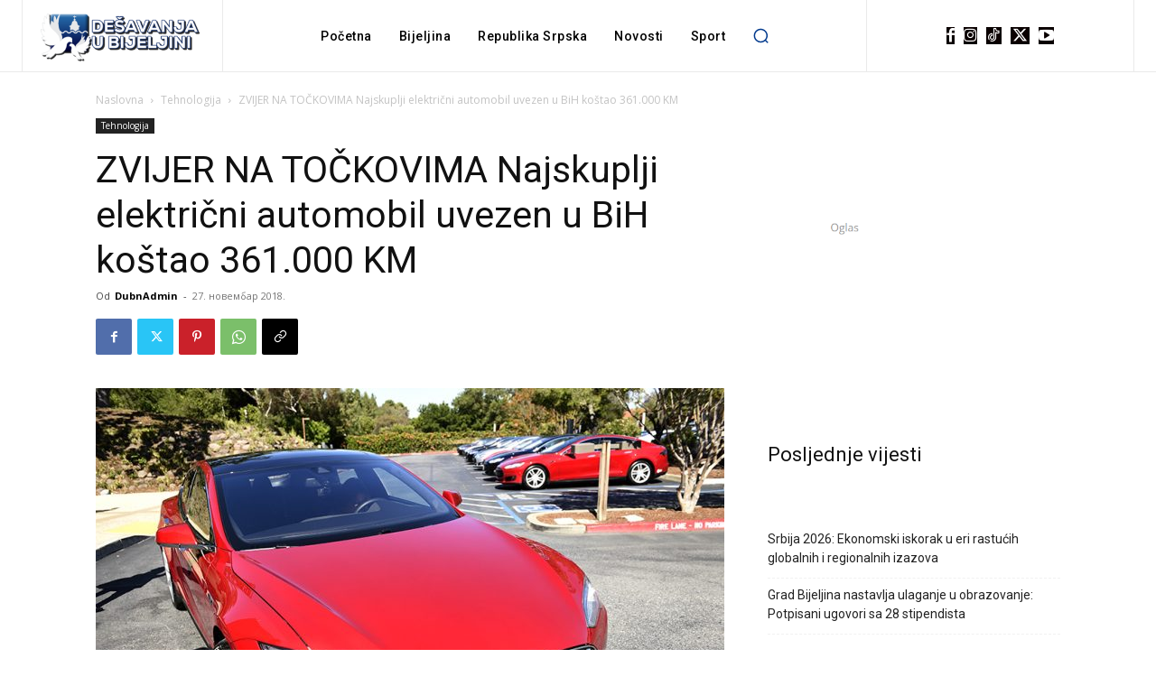

--- FILE ---
content_type: text/html; charset=utf-8
request_url: https://www.google.com/recaptcha/api2/aframe
body_size: 248
content:
<!DOCTYPE HTML><html><head><meta http-equiv="content-type" content="text/html; charset=UTF-8"></head><body><script nonce="AoBu4NYvxHSr6NfHaLIg3g">/** Anti-fraud and anti-abuse applications only. See google.com/recaptcha */ try{var clients={'sodar':'https://pagead2.googlesyndication.com/pagead/sodar?'};window.addEventListener("message",function(a){try{if(a.source===window.parent){var b=JSON.parse(a.data);var c=clients[b['id']];if(c){var d=document.createElement('img');d.src=c+b['params']+'&rc='+(localStorage.getItem("rc::a")?sessionStorage.getItem("rc::b"):"");window.document.body.appendChild(d);sessionStorage.setItem("rc::e",parseInt(sessionStorage.getItem("rc::e")||0)+1);localStorage.setItem("rc::h",'1768764628834');}}}catch(b){}});window.parent.postMessage("_grecaptcha_ready", "*");}catch(b){}</script></body></html>